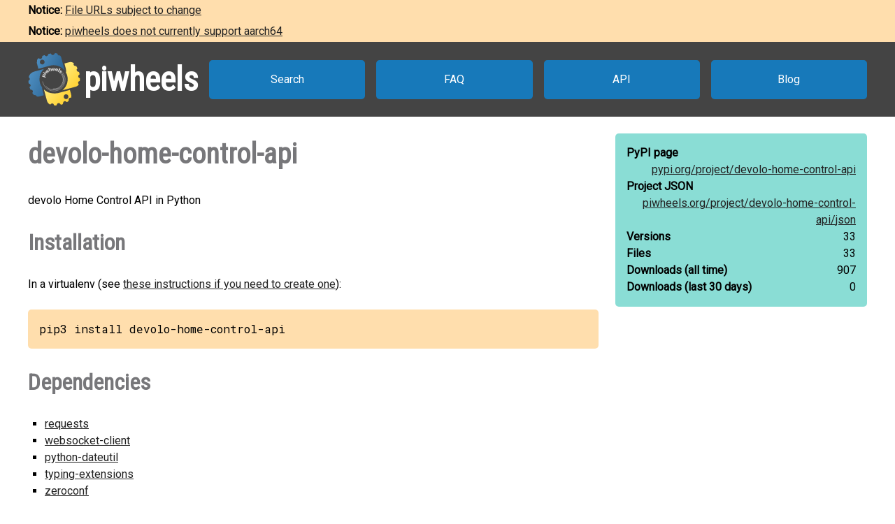

--- FILE ---
content_type: text/html
request_url: https://www.piwheels.org/project/devolo-home-control-api/
body_size: 5252
content:
<!doctype html>
<html class="no-js" lang="en" dir="ltr">
  <head>
    <title>piwheels - devolo-home-control-api</title>
    <meta charset="utf-8" />
    <meta name="viewport" content="width=device-width, initial-scale=1.0" />
    <link rel="stylesheet" href="https://fonts.googleapis.com/css?family=Roboto" />
    <link rel="stylesheet" href="https://fonts.googleapis.com/css?family=Roboto+Condensed" />
    <link rel="stylesheet" href="https://fonts.googleapis.com/css?family=Roboto+Mono" />
    <link rel="stylesheet" href="/styles.css" />
    <link rel="shortcut icon" href="/favicon.ico" type="image/x-icon" />
    <link rel="icon" href="/favicon.ico" type="image/x-icon" />
    <meta property="og:type" content="website" />
    <meta property="og:image" content="https://www.piwheels.org/piwheels-logo-large.png" />
    <meta property="og:title" content="piwheels - devolo-home-control-api" />
    <meta property="og:description" content="devolo Home Control API in Python" />
    <meta name="twitter:card" content="summary" />
    <meta name="twitter:site" content="@piwheels" />
    <meta name="twitter:title" content="piwheels - devolo-home-control-api" />
    <meta name="twitter:description" content="devolo Home Control API in Python" />
    <meta name="twitter:image" content="https://www.piwheels.org/piwheels-logo-large.png" />
    
    <link rel="canonical" href="https://www.piwheels.org/project/devolo-home-control-api/" />
    <meta name="description" content="The piwheels project page for devolo-home-control-api: devolo Home Control API in Python" />
    <meta property="og:url" content="https://www.piwheels.org/project/devolo-home-control-api/" />
  
  </head>

  <body>
    <section id="noticebar" class="hidden">
      <div class="contents"></div>
    </section>
    <header>
      <a class="logo" href="/"><div></div><h1>piwheels</h1></a>
      <nav>
        <a href="/packages.html">Search</a>
        <a href="/faq.html">FAQ</a>
        <a href="/json.html">API</a>
        <a href="https://blog.piwheels.org/">Blog</a>
      </nav>
    </header>

    <article>
      
    <section>
      <div class="content">
        <h2 id="package" data-package="devolo-home-control-api">devolo-home-control-api</h2>
        <p id="description">devolo Home Control API in Python</p>

        <h3 id="install">Installation</h3>
        <p>In a virtualenv (see <a href="/faq.html#venv">these instructions if you need to create one</a>):</p>
        
        <pre id="install-command">pip3 install devolo-home-control-api</pre>
        <h3 id="dependencies">Dependencies</h3>
        <ul id="pipdeps">
          <li><a href="/project/requests/">requests</a></li>
          <li><a href="/project/websocket-client/">websocket-client</a></li>
          <li><a href="/project/python-dateutil/">python-dateutil</a></li>
          <li><a href="/project/typing-extensions/">typing-extensions</a></li>
          <li><a href="/project/zeroconf/">zeroconf</a></li>
          
        </ul>
      </div>

      <div class="sidebar">
        <div class="stats highlight">
          <dl>
            <dt>PyPI page</dt>
            <dd><a href="https://pypi.org/project/devolo-home-control-api">pypi.org/<wbr />project/<wbr />devolo-home-control-api</a></dd>
          </dl>
          <dl>
            <dt>Project JSON</dt>
            <dd><a href="/project/devolo-home-control-api/json">piwheels.org/<wbr />project/<wbr />devolo-home-control-api/<wbr />json</a></dd>
          </dl>
          <dl>
            <dt>Versions</dt>
            <dd>33</dd>
          </dl>
          <dl>
            <dt>Files</dt>
            <dd>33</dd>
          </dl>
          <dl>
            <dt>Downloads<wbr /> (all time)</dt>
            <dd id="downloads-all">loading...</dd>
          </dl>
          <dl>
            <dt>Downloads<wbr /> (last 30 days)</dt>
            <dd id="downloads-30">loading...</dd>
          </dl>
        </div>
      </div>
    </section>

    <section>
      <div class="content">
        <h3 id="releases">Releases</h3>
        <table id="releases-table">
          <thead>
            <tr>
              <th>Version</th>
              <th>Released</th>
              <th><span>Bullseye<br /><small>Python 3.9</small></span></th>
              <th><span>Bookworm<br /><small>Python 3.11</small></span></th>
              <th><span>Trixie<br /><small>Python 3.13</small></span></th>
              <th>Files</th>
            </tr>
          </thead>
          <tbody>
            
              <tr class="release-info">
                <td>
                  0.19.1
                  
                  
                </td>
                <td title="2025-11-06 21:14:13 UTC">2025-11-06</td>
                
                  <td
                      class="success" title="Build succeeded"><a
                      href="/logs/0000/1516/4616.txt.gz">&nbsp;</a></td>
                
                
                  <td
                      class="success" title="Build succeeded"><a
                      href="/logs/0000/1516/4616.txt.gz">&nbsp;</a></td>
                
                
                  <td
                      class="success" title="Build succeeded"><a
                      href="/logs/0000/1516/4616.txt.gz">&nbsp;</a></td>
                
                <td></td>
              </tr>
              <tr class="files-info">
                <td colspan="6">
                  <ul class="files">
                    <li
                      data-aptdependencies=""
                      data-pipdependencies="requests websocket-client python-dateutil typing-extensions zeroconf">
                      <span>
                        <a href="https://archive1.piwheels.org/simple/devolo-home-control-api/devolo_home_control_api-0.19.1-py3-none-any.whl#sha256=9cd70cacfda5cbf0b5f103a80d123adc6fa4b5ffc177b17869071b99bd1387ef">devolo_home_control_api-0.19.1-py3-none-any.whl</a>
                        (54 KB)
                      </span>
                    </li>
                  </ul>
                </td>
              </tr>
            
            
              <tr class="release-info">
                <td>
                  0.19.0
                  
                  
                </td>
                <td title="2025-04-28 14:55:11 UTC">2025-04-28</td>
                
                  <td
                      class="success" title="Build succeeded"><a
                      href="/logs/0000/1338/0409.txt.gz">&nbsp;</a></td>
                
                
                  <td
                      class="success" title="Build succeeded"><a
                      href="/logs/0000/1338/0409.txt.gz">&nbsp;</a></td>
                
                
                  <td
                      class="success" title="Build succeeded"><a
                      href="/logs/0000/1338/0409.txt.gz">&nbsp;</a></td>
                
                <td></td>
              </tr>
              <tr class="files-info">
                <td colspan="6">
                  <ul class="files">
                    <li
                      data-aptdependencies=""
                      data-pipdependencies="requests websocket-client python-dateutil typing-extensions zeroconf">
                      <span>
                        <a href="https://archive1.piwheels.org/simple/devolo-home-control-api/devolo_home_control_api-0.19.0-py3-none-any.whl#sha256=13c5da2a38d0dc8287f40c341380c73288f0f099f00c3f95f02779290eed757b">devolo_home_control_api-0.19.0-py3-none-any.whl</a>
                        (54 KB)
                      </span>
                    </li>
                  </ul>
                </td>
              </tr>
            
            
              <tr class="release-info">
                <td>
                  0.18.3
                  
                  
                </td>
                <td title="2023-03-14 21:35:52 UTC">2023-03-14</td>
                
                  <td
                      class="success" title="Build succeeded"><a
                      href="/logs/0000/0946/1415.txt.gz">&nbsp;</a></td>
                
                
                  <td
                      class="pending" title="Build pending"></td>
                
                
                  <td
                      class="pending" title="Build pending"></td>
                
                <td></td>
              </tr>
              <tr class="files-info">
                <td colspan="6">
                  <ul class="files">
                    <li
                      data-aptdependencies=""
                      data-pipdependencies="importlib-metadata requests websocket-client zeroconf">
                      <span>
                        <a href="https://archive1.piwheels.org/simple/devolo-home-control-api/devolo_home_control_api-0.18.3-py3-none-any.whl#sha256=93e46e3c29261f29e71758a23c757373f48a44d7996abee4910af8820c484133">devolo_home_control_api-0.18.3-py3-none-any.whl</a>
                        (52 KB)
                      </span>
                    </li>
                  </ul>
                </td>
              </tr>
            
            
              <tr class="release-info">
                <td>
                  0.18.2
                  
                  
                </td>
                <td title="2022-05-06 08:58:23 UTC">2022-05-06</td>
                
                  <td
                      class="success" title="Build succeeded"><a
                      href="/logs/0000/0819/5689.txt.gz">&nbsp;</a></td>
                
                
                  <td
                      class="pending" title="Build pending"></td>
                
                
                  <td
                      class="pending" title="Build pending"></td>
                
                <td></td>
              </tr>
              <tr class="files-info">
                <td colspan="6">
                  <ul class="files">
                    <li
                      data-aptdependencies=""
                      data-pipdependencies="importlib-metadata requests websocket-client zeroconf">
                      <span>
                        <a href="https://archive1.piwheels.org/simple/devolo-home-control-api/devolo_home_control_api-0.18.2-py3-none-any.whl#sha256=c2af698a8bdede4ca351a3143635821e6fb8565ff9f2d06d8f635c21eb62c725">devolo_home_control_api-0.18.2-py3-none-any.whl</a>
                        (52 KB)
                      </span>
                    </li>
                  </ul>
                </td>
              </tr>
            
            
              <tr class="release-info">
                <td>
                  0.18.1
                  
                  
                </td>
                <td title="2022-04-11 09:17:40 UTC">2022-04-11</td>
                
                  <td
                      class="success" title="Build succeeded"><a
                      href="/logs/0000/0806/9985.txt.gz">&nbsp;</a></td>
                
                
                  <td
                      class="pending" title="Build pending"></td>
                
                
                  <td
                      class="pending" title="Build pending"></td>
                
                <td></td>
              </tr>
              <tr class="files-info">
                <td colspan="6">
                  <ul class="files">
                    <li
                      data-aptdependencies=""
                      data-pipdependencies="importlib-metadata requests websocket-client zeroconf">
                      <span>
                        <a href="https://archive1.piwheels.org/simple/devolo-home-control-api/devolo_home_control_api-0.18.1-py3-none-any.whl#sha256=a5d41fd8f48e850f0b54775600a44cfd9975525d4568ff2bbbf0bc67beba77e6">devolo_home_control_api-0.18.1-py3-none-any.whl</a>
                        (51 KB)
                      </span>
                    </li>
                  </ul>
                </td>
              </tr>
            
            
              <tr class="release-info">
                <td>
                  0.18.0
                  
                  
                </td>
                <td title="2022-04-11 06:59:04 UTC">2022-04-11</td>
                
                  <td
                      class="success" title="Build succeeded"><a
                      href="/logs/0000/0806/9470.txt.gz">&nbsp;</a></td>
                
                
                  <td
                      class="pending" title="Build pending"></td>
                
                
                  <td
                      class="pending" title="Build pending"></td>
                
                <td></td>
              </tr>
              <tr class="files-info">
                <td colspan="6">
                  <ul class="files">
                    <li
                      data-aptdependencies=""
                      data-pipdependencies="importlib-metadata requests websocket-client zeroconf">
                      <span>
                        <a href="https://archive1.piwheels.org/simple/devolo-home-control-api/devolo_home_control_api-0.18.0-py3-none-any.whl#sha256=92500b1c927af7fe9fa166215dd08b542c2fcf93c0876bf52597daea4d55526d">devolo_home_control_api-0.18.0-py3-none-any.whl</a>
                        (51 KB)
                      </span>
                    </li>
                  </ul>
                </td>
              </tr>
            
            
              <tr class="release-info">
                <td>
                  0.17.4
                  
                  
                </td>
                <td title="2021-07-01 17:57:25 UTC">2021-07-01</td>
                
                  <td
                      class="success" title="Build succeeded"><a
                      href="/logs/0000/0635/4053.txt.gz">&nbsp;</a></td>
                
                
                  <td
                      class="pending" title="Build pending"></td>
                
                
                  <td
                      class="pending" title="Build pending"></td>
                
                <td></td>
              </tr>
              <tr class="files-info">
                <td colspan="6">
                  <ul class="files">
                    <li
                      data-aptdependencies=""
                      data-pipdependencies="importlib-metadata requests websocket-client zeroconf">
                      <span>
                        <a href="https://archive1.piwheels.org/simple/devolo-home-control-api/devolo_home_control_api-0.17.4-py3-none-any.whl#sha256=d09c64751f71dbdd15848334771f9d3b54711b1730cea960f545baa8ffa90192">devolo_home_control_api-0.17.4-py3-none-any.whl</a>
                        (50 KB)
                      </span>
                    </li>
                  </ul>
                </td>
              </tr>
            
            
              <tr class="release-info">
                <td>
                  0.17.3
                  
                  
                </td>
                <td title="2021-04-09 19:11:44 UTC">2021-04-09</td>
                
                  <td
                      class="success" title="Build succeeded"><a
                      href="/logs/0000/0604/2263.txt.gz">&nbsp;</a></td>
                
                
                  <td
                      class="pending" title="Build pending"></td>
                
                
                  <td
                      class="pending" title="Build pending"></td>
                
                <td></td>
              </tr>
              <tr class="files-info">
                <td colspan="6">
                  <ul class="files">
                    <li
                      data-aptdependencies=""
                      data-pipdependencies="importlib-metadata requests websocket-client zeroconf">
                      <span>
                        <a href="https://archive1.piwheels.org/simple/devolo-home-control-api/devolo_home_control_api-0.17.3-py3-none-any.whl#sha256=0648b49cd6c03f8a70960e4d5e8df0398b5671fd111ec5e8cbc431afbc2275d7">devolo_home_control_api-0.17.3-py3-none-any.whl</a>
                        (50 KB)
                      </span>
                    </li>
                  </ul>
                </td>
              </tr>
            
            
              <tr class="release-info">
                <td>
                  0.17.2
                  
                  
                </td>
                <td title="2021-04-09 17:44:35 UTC">2021-04-09</td>
                
                  <td
                      class="success" title="Build succeeded"><a
                      href="/logs/0000/0604/1978.txt.gz">&nbsp;</a></td>
                
                
                  <td
                      class="pending" title="Build pending"></td>
                
                
                  <td
                      class="pending" title="Build pending"></td>
                
                <td></td>
              </tr>
              <tr class="files-info">
                <td colspan="6">
                  <ul class="files">
                    <li
                      data-aptdependencies=""
                      data-pipdependencies="importlib-metadata requests websocket-client zeroconf">
                      <span>
                        <a href="https://archive1.piwheels.org/simple/devolo-home-control-api/devolo_home_control_api-0.17.2-py3-none-any.whl#sha256=47af7e167b0728e6e58db0e5b1dd8d4d968b72e03d8d3509da579820ce90ad32">devolo_home_control_api-0.17.2-py3-none-any.whl</a>
                        (50 KB)
                      </span>
                    </li>
                  </ul>
                </td>
              </tr>
            
            
              <tr class="release-info">
                <td>
                  0.17.1
                  
                  
                </td>
                <td title="2021-03-25 14:00:29 UTC">2021-03-25</td>
                
                  <td
                      class="success" title="Build succeeded"><a
                      href="/logs/0000/0598/5875.txt.gz">&nbsp;</a></td>
                
                
                  <td
                      class="pending" title="Build pending"></td>
                
                
                  <td
                      class="pending" title="Build pending"></td>
                
                <td></td>
              </tr>
              <tr class="files-info">
                <td colspan="6">
                  <ul class="files">
                    <li
                      data-aptdependencies=""
                      data-pipdependencies="importlib-metadata requests websocket-client zeroconf">
                      <span>
                        <a href="https://archive1.piwheels.org/simple/devolo-home-control-api/devolo_home_control_api-0.17.1-py3-none-any.whl#sha256=eea24582f3b66c339b675e11e0390d80bd691d5d9eb5a8ece4e23cb81b8f44c2">devolo_home_control_api-0.17.1-py3-none-any.whl</a>
                        (50 KB)
                      </span>
                    </li>
                  </ul>
                </td>
              </tr>
            
            
              <tr class="release-info">
                <td>
                  0.17.0
                  
                  
                </td>
                <td title="2021-03-12 07:54:22 UTC">2021-03-12</td>
                
                  <td
                      class="success" title="Build succeeded"><a
                      href="/logs/0000/0593/8262.txt.gz">&nbsp;</a></td>
                
                
                  <td
                      class="pending" title="Build pending"></td>
                
                
                  <td
                      class="pending" title="Build pending"></td>
                
                <td></td>
              </tr>
              <tr class="files-info">
                <td colspan="6">
                  <ul class="files">
                    <li
                      data-aptdependencies=""
                      data-pipdependencies="importlib-metadata requests websocket-client zeroconf">
                      <span>
                        <a href="https://archive1.piwheels.org/simple/devolo-home-control-api/devolo_home_control_api-0.17.0-py3-none-any.whl#sha256=c8e5fe1122174ce0b0934a64c311b22baf8884b92876ce7f30159c7ddcc3eb2c">devolo_home_control_api-0.17.0-py3-none-any.whl</a>
                        (50 KB)
                      </span>
                    </li>
                  </ul>
                </td>
              </tr>
            
            
              <tr class="release-info">
                <td>
                  0.16.0
                  
                  
                </td>
                <td title="2020-11-07 12:36:08 UTC">2020-11-07</td>
                
                  <td
                      class="success" title="Build succeeded"><a
                      href="/logs/0000/0550/8187.txt.gz">&nbsp;</a></td>
                
                
                  <td
                      class="pending" title="Build pending"></td>
                
                
                  <td
                      class="pending" title="Build pending"></td>
                
                <td></td>
              </tr>
              <tr class="files-info">
                <td colspan="6">
                  <ul class="files">
                    <li
                      data-aptdependencies=""
                      data-pipdependencies="requests websocket-client zeroconf">
                      <span>
                        <a href="https://archive1.piwheels.org/simple/devolo-home-control-api/devolo_home_control_api-0.16.0-py3-none-any.whl#sha256=881265653be52d4edcff4f3c4391a4face6234412ebf369253d2d4e0144dc736">devolo_home_control_api-0.16.0-py3-none-any.whl</a>
                        (50 KB)
                      </span>
                    </li>
                  </ul>
                </td>
              </tr>
            
            
              <tr class="release-info">
                <td>
                  0.15.1
                  
                  
                </td>
                <td title="2020-10-13 16:48:24 UTC">2020-10-13</td>
                
                  <td
                      class="success" title="Build succeeded"><a
                      href="/logs/0000/0543/0220.txt.gz">&nbsp;</a></td>
                
                
                  <td
                      class="pending" title="Build pending"></td>
                
                
                  <td
                      class="pending" title="Build pending"></td>
                
                <td></td>
              </tr>
              <tr class="files-info">
                <td colspan="6">
                  <ul class="files">
                    <li
                      data-aptdependencies=""
                      data-pipdependencies="requests websocket-client zeroconf">
                      <span>
                        <a href="https://archive1.piwheels.org/simple/devolo-home-control-api/devolo_home_control_api-0.15.1-py3-none-any.whl#sha256=3d0990793368412323255b7f46872a99ebab30354436795fc54c5c1c00d186c3">devolo_home_control_api-0.15.1-py3-none-any.whl</a>
                        (65 KB)
                      </span>
                    </li>
                  </ul>
                </td>
              </tr>
            
            
              <tr class="release-info">
                <td>
                  0.15.0
                  
                  
                </td>
                <td title="2020-09-29 13:35:44 UTC">2020-09-29</td>
                
                  <td
                      class="success" title="Build succeeded"><a
                      href="/logs/0000/0538/7397.txt.gz">&nbsp;</a></td>
                
                
                  <td
                      class="pending" title="Build pending"></td>
                
                
                  <td
                      class="pending" title="Build pending"></td>
                
                <td></td>
              </tr>
              <tr class="files-info">
                <td colspan="6">
                  <ul class="files">
                    <li
                      data-aptdependencies=""
                      data-pipdependencies="requests websocket-client zeroconf">
                      <span>
                        <a href="https://archive1.piwheels.org/simple/devolo-home-control-api/devolo_home_control_api-0.15.0-py3-none-any.whl#sha256=de40121b6690c95b85512ff5ef18457af1492ba9f04e6f375ec85ce0f68bee70">devolo_home_control_api-0.15.0-py3-none-any.whl</a>
                        (65 KB)
                      </span>
                    </li>
                  </ul>
                </td>
              </tr>
            
            
              <tr class="release-info">
                <td>
                  0.14.0
                  
                  
                </td>
                <td title="2020-08-21 09:29:59 UTC">2020-08-21</td>
                
                  <td
                      class="success" title="Build succeeded"><a
                      href="/logs/0000/0515/6611.txt.gz">&nbsp;</a></td>
                
                
                  <td
                      class="pending" title="Build pending"></td>
                
                
                  <td
                      class="pending" title="Build pending"></td>
                
                <td></td>
              </tr>
              <tr class="files-info">
                <td colspan="6">
                  <ul class="files">
                    <li
                      data-aptdependencies=""
                      data-pipdependencies="requests websocket-client zeroconf">
                      <span>
                        <a href="https://archive1.piwheels.org/simple/devolo-home-control-api/devolo_home_control_api-0.14.0-py3-none-any.whl#sha256=3ad2fc2486a3df339eb3f9769ba11276f63de69f54a39483e04d11935b17bfb3">devolo_home_control_api-0.14.0-py3-none-any.whl</a>
                        (66 KB)
                      </span>
                    </li>
                  </ul>
                </td>
              </tr>
            
            
              <tr class="release-info">
                <td>
                  0.13.0
                  
                  
                </td>
                <td title="2020-08-10 10:54:55 UTC">2020-08-10</td>
                
                  <td
                      class="success" title="Build succeeded"><a
                      href="/logs/0000/0512/2487.txt.gz">&nbsp;</a></td>
                
                
                  <td
                      class="pending" title="Build pending"></td>
                
                
                  <td
                      class="pending" title="Build pending"></td>
                
                <td></td>
              </tr>
              <tr class="files-info">
                <td colspan="6">
                  <ul class="files">
                    <li
                      data-aptdependencies=""
                      data-pipdependencies="requests websocket-client zeroconf">
                      <span>
                        <a href="https://archive1.piwheels.org/simple/devolo-home-control-api/devolo_home_control_api-0.13.0-py3-none-any.whl#sha256=2476acb677ae28816546ec3e44305a4c22c8c304f22635b39df6d3053c4bbc7f">devolo_home_control_api-0.13.0-py3-none-any.whl</a>
                        (61 KB)
                      </span>
                    </li>
                  </ul>
                </td>
              </tr>
            
            
              <tr class="release-info">
                <td>
                  0.12.0
                  
                  
                </td>
                <td title="2020-06-09 19:38:19 UTC">2020-06-09</td>
                
                  <td
                      class="success" title="Build succeeded"><a
                      href="/logs/0000/0488/4269.txt.gz">&nbsp;</a></td>
                
                
                  <td
                      class="pending" title="Build pending"></td>
                
                
                  <td
                      class="pending" title="Build pending"></td>
                
                <td></td>
              </tr>
              <tr class="files-info">
                <td colspan="6">
                  <ul class="files">
                    <li
                      data-aptdependencies=""
                      data-pipdependencies="requests websocket-client zeroconf">
                      <span>
                        <a href="https://archive1.piwheels.org/simple/devolo-home-control-api/devolo_home_control_api-0.12.0-py3-none-any.whl#sha256=5ea5e0bba1fc8f2a49ed63c3901446234b420cbc838adcea37229df795d0bf42">devolo_home_control_api-0.12.0-py3-none-any.whl</a>
                        (47 KB)
                      </span>
                    </li>
                  </ul>
                </td>
              </tr>
            
            
              <tr class="release-info">
                <td>
                  0.11.0
                  
                  
                </td>
                <td title="2020-05-26 11:00:39 UTC">2020-05-26</td>
                
                  <td
                      class="success" title="Build succeeded"><a
                      href="/logs/0000/0482/1739.txt.gz">&nbsp;</a></td>
                
                
                  <td
                      class="pending" title="Build pending"></td>
                
                
                  <td
                      class="pending" title="Build pending"></td>
                
                <td></td>
              </tr>
              <tr class="files-info">
                <td colspan="6">
                  <ul class="files">
                    <li
                      data-aptdependencies=""
                      data-pipdependencies="requests websocket-client zeroconf">
                      <span>
                        <a href="https://archive1.piwheels.org/simple/devolo-home-control-api/devolo_home_control_api-0.11.0-py3-none-any.whl#sha256=b5e2b27d8bc579524cf5112c2900aa5f274cdd0875d9a683ceff160f2a826427">devolo_home_control_api-0.11.0-py3-none-any.whl</a>
                        (46 KB)
                      </span>
                    </li>
                  </ul>
                </td>
              </tr>
            
            
              <tr class="release-info">
                <td>
                  0.10.0
                  
                  
                </td>
                <td title="2020-05-07 12:09:31 UTC">2020-05-07</td>
                
                  <td
                      class="success" title="Build succeeded"><a
                      href="/logs/0000/0475/9845.txt.gz">&nbsp;</a></td>
                
                
                  <td
                      class="pending" title="Build pending"></td>
                
                
                  <td
                      class="pending" title="Build pending"></td>
                
                <td></td>
              </tr>
              <tr class="files-info">
                <td colspan="6">
                  <ul class="files">
                    <li
                      data-aptdependencies=""
                      data-pipdependencies="requests websocket-client zeroconf">
                      <span>
                        <a href="https://archive1.piwheels.org/simple/devolo-home-control-api/devolo_home_control_api-0.10.0-py3-none-any.whl#sha256=41dcc078d24d6e076191c027c1ce0c981e2043ab13d4108cf3d6d0a0108319d5">devolo_home_control_api-0.10.0-py3-none-any.whl</a>
                        (44 KB)
                      </span>
                    </li>
                  </ul>
                </td>
              </tr>
            
            
              <tr class="release-info">
                <td>
                  0.9.1
                  
                  
                </td>
                <td title="2020-04-27 11:29:33 UTC">2020-04-27</td>
                
                  <td
                      class="success" title="Build succeeded"><a
                      href="/logs/0000/0469/5280.txt.gz">&nbsp;</a></td>
                
                
                  <td
                      class="pending" title="Build pending"></td>
                
                
                  <td
                      class="pending" title="Build pending"></td>
                
                <td></td>
              </tr>
              <tr class="files-info">
                <td colspan="6">
                  <ul class="files">
                    <li
                      data-aptdependencies=""
                      data-pipdependencies="requests websocket-client zeroconf">
                      <span>
                        <a href="https://archive1.piwheels.org/simple/devolo-home-control-api/devolo_home_control_api-0.9.1-py3-none-any.whl#sha256=91eb26aa9bb2db0c61ff3299d054389a51146970ed68f7f20025bc445a1cc406">devolo_home_control_api-0.9.1-py3-none-any.whl</a>
                        (43 KB)
                      </span>
                    </li>
                  </ul>
                </td>
              </tr>
            
            
              <tr class="release-info">
                <td>
                  0.9.0
                  
                  
                </td>
                <td title="2020-04-27 08:55:22 UTC">2020-04-27</td>
                
                  <td
                      class="success" title="Build succeeded"><a
                      href="/logs/0000/0469/4781.txt.gz">&nbsp;</a></td>
                
                
                  <td
                      class="pending" title="Build pending"></td>
                
                
                  <td
                      class="pending" title="Build pending"></td>
                
                <td></td>
              </tr>
              <tr class="files-info">
                <td colspan="6">
                  <ul class="files">
                    <li
                      data-aptdependencies=""
                      data-pipdependencies="requests websocket-client zeroconf">
                      <span>
                        <a href="https://archive1.piwheels.org/simple/devolo-home-control-api/devolo_home_control_api-0.9.0-py3-none-any.whl#sha256=63688ab0a73d458c996e1d5e0567acc5b168aee663b9aedda4926f2b2db7cde4">devolo_home_control_api-0.9.0-py3-none-any.whl</a>
                        (42 KB)
                      </span>
                    </li>
                  </ul>
                </td>
              </tr>
            
            
              <tr class="release-info">
                <td>
                  0.8.0
                  
                  
                </td>
                <td title="2020-04-20 08:50:33 UTC">2020-04-20</td>
                
                  <td
                      class="success" title="Build succeeded"><a
                      href="/logs/0000/0466/4327.txt.gz">&nbsp;</a></td>
                
                
                  <td
                      class="pending" title="Build pending"></td>
                
                
                  <td
                      class="pending" title="Build pending"></td>
                
                <td></td>
              </tr>
              <tr class="files-info">
                <td colspan="6">
                  <ul class="files">
                    <li
                      data-aptdependencies=""
                      data-pipdependencies="requests websocket-client zeroconf">
                      <span>
                        <a href="https://archive1.piwheels.org/simple/devolo-home-control-api/devolo_home_control_api-0.8.0-py3-none-any.whl#sha256=f5b6a06e23812a60473a36e146b0b781913ff3cd46e6271762f97be60bfdd352">devolo_home_control_api-0.8.0-py3-none-any.whl</a>
                        (41 KB)
                      </span>
                    </li>
                  </ul>
                </td>
              </tr>
            
            
              <tr class="release-info">
                <td>
                  0.7.0
                  
                  
                </td>
                <td title="2020-04-16 13:20:24 UTC">2020-04-16</td>
                
                  <td
                      class="success" title="Build succeeded"><a
                      href="/logs/0000/0464/9268.txt.gz">&nbsp;</a></td>
                
                
                  <td
                      class="pending" title="Build pending"></td>
                
                
                  <td
                      class="pending" title="Build pending"></td>
                
                <td></td>
              </tr>
              <tr class="files-info">
                <td colspan="6">
                  <ul class="files">
                    <li
                      data-aptdependencies=""
                      data-pipdependencies="requests websocket-client zeroconf">
                      <span>
                        <a href="https://archive1.piwheels.org/simple/devolo-home-control-api/devolo_home_control_api-0.7.0-py3-none-any.whl#sha256=8bc378d70eb0fdbcc32cef04cbf7cd32ebcd2858277895d4f3cfafafaaca1301">devolo_home_control_api-0.7.0-py3-none-any.whl</a>
                        (41 KB)
                      </span>
                    </li>
                  </ul>
                </td>
              </tr>
            
            
              <tr class="release-info">
                <td>
                  0.6.4
                  
                  
                </td>
                <td title="2020-04-04 15:55:37 UTC">2020-04-04</td>
                
                  <td
                      class="success" title="Build succeeded"><a
                      href="/logs/0000/0460/7047.txt.gz">&nbsp;</a></td>
                
                
                  <td
                      class="pending" title="Build pending"></td>
                
                
                  <td
                      class="pending" title="Build pending"></td>
                
                <td></td>
              </tr>
              <tr class="files-info">
                <td colspan="6">
                  <ul class="files">
                    <li
                      data-aptdependencies=""
                      data-pipdependencies="requests websocket-client zeroconf">
                      <span>
                        <a href="https://archive1.piwheels.org/simple/devolo-home-control-api/devolo_home_control_api-0.6.4-py3-none-any.whl#sha256=b99ea6b32aaec85359852e582c318b686f47753d6047829c9da5c75923f5dcae">devolo_home_control_api-0.6.4-py3-none-any.whl</a>
                        (34 KB)
                      </span>
                    </li>
                  </ul>
                </td>
              </tr>
            
            
              <tr class="release-info">
                <td>
                  0.6.3
                  
                  
                </td>
                <td title="2020-03-30 10:13:16 UTC">2020-03-30</td>
                
                  <td
                      class="success" title="Build succeeded"><a
                      href="/logs/0000/0459/9030.txt.gz">&nbsp;</a></td>
                
                
                  <td
                      class="pending" title="Build pending"></td>
                
                
                  <td
                      class="pending" title="Build pending"></td>
                
                <td></td>
              </tr>
              <tr class="files-info">
                <td colspan="6">
                  <ul class="files">
                    <li
                      data-aptdependencies=""
                      data-pipdependencies="requests websocket-client zeroconf">
                      <span>
                        <a href="https://archive1.piwheels.org/simple/devolo-home-control-api/devolo_home_control_api-0.6.3-py3-none-any.whl#sha256=2dd9aa26e6759fd4d90bf2d025e27472f385f196e7648c40d3baacbe66529807">devolo_home_control_api-0.6.3-py3-none-any.whl</a>
                        (34 KB)
                      </span>
                    </li>
                  </ul>
                </td>
              </tr>
            
            
              <tr class="release-info">
                <td>
                  0.6.2
                  
                  
                </td>
                <td title="2020-03-19 20:40:54 UTC">2020-03-19</td>
                
                  <td
                      class="success" title="Build succeeded"><a
                      href="/logs/0000/0454/2088.txt.gz">&nbsp;</a></td>
                
                
                  <td
                      class="pending" title="Build pending"></td>
                
                
                  <td
                      class="pending" title="Build pending"></td>
                
                <td></td>
              </tr>
              <tr class="files-info">
                <td colspan="6">
                  <ul class="files">
                    <li
                      data-aptdependencies=""
                      data-pipdependencies="requests websocket-client zeroconf">
                      <span>
                        <a href="https://archive1.piwheels.org/simple/devolo-home-control-api/devolo_home_control_api-0.6.2-py3-none-any.whl#sha256=7c93c6ff208baba043603e7c2fda4a05b314f61294ce962c569fc833e4d0b74b">devolo_home_control_api-0.6.2-py3-none-any.whl</a>
                        (46 KB)
                      </span>
                    </li>
                  </ul>
                </td>
              </tr>
            
            
              <tr class="release-info">
                <td>
                  0.6.1
                  
                  
                </td>
                <td title="2020-03-19 07:55:09 UTC">2020-03-19</td>
                
                  <td
                      class="success" title="Build succeeded"><a
                      href="/logs/0000/0453/9295.txt.gz">&nbsp;</a></td>
                
                
                  <td
                      class="pending" title="Build pending"></td>
                
                
                  <td
                      class="pending" title="Build pending"></td>
                
                <td></td>
              </tr>
              <tr class="files-info">
                <td colspan="6">
                  <ul class="files">
                    <li
                      data-aptdependencies=""
                      data-pipdependencies="">
                      <span>
                        <a href="https://archive1.piwheels.org/simple/devolo-home-control-api/devolo_home_control_api-0.6.1-py3-none-any.whl#sha256=be0097efbbd4dfbcb75bebc4ac555750980536b77f9a33cfbc65f45db6ee324f">devolo_home_control_api-0.6.1-py3-none-any.whl</a>
                        (46 KB)
                      </span>
                    </li>
                  </ul>
                </td>
              </tr>
            
            
              <tr class="release-info">
                <td>
                  0.6.0
                  
                  
                </td>
                <td title="2020-03-18 13:50:36 UTC">2020-03-18</td>
                
                  <td
                      class="success" title="Build succeeded"><a
                      href="/logs/0000/0453/5735.txt.gz">&nbsp;</a></td>
                
                
                  <td
                      class="pending" title="Build pending"></td>
                
                
                  <td
                      class="pending" title="Build pending"></td>
                
                <td></td>
              </tr>
              <tr class="files-info">
                <td colspan="6">
                  <ul class="files">
                    <li
                      data-aptdependencies=""
                      data-pipdependencies="">
                      <span>
                        <a href="https://archive1.piwheels.org/simple/devolo-home-control-api/devolo_home_control_api-0.6.0-py3-none-any.whl#sha256=eb09e2719f71f9521e58c8734667a3e429efa8247f75a9badf31d58f9ec2b9fc">devolo_home_control_api-0.6.0-py3-none-any.whl</a>
                        (34 KB)
                      </span>
                    </li>
                  </ul>
                </td>
              </tr>
            
            
              <tr class="release-info">
                <td>
                  0.5.0
                  
                  
                </td>
                <td title="2020-03-03 11:37:15 UTC">2020-03-03</td>
                
                  <td
                      class="success" title="Build succeeded"><a
                      href="/logs/0000/0447/9147.txt.gz">&nbsp;</a></td>
                
                
                  <td
                      class="pending" title="Build pending"></td>
                
                
                  <td
                      class="pending" title="Build pending"></td>
                
                <td></td>
              </tr>
              <tr class="files-info">
                <td colspan="6">
                  <ul class="files">
                    <li
                      data-aptdependencies=""
                      data-pipdependencies="">
                      <span>
                        <a href="https://archive1.piwheels.org/simple/devolo-home-control-api/devolo_home_control_api-0.5.0-py3-none-any.whl#sha256=6b7c26393fa3d96d0c5eb2acd2a336d6bf1bdf2ec1c88cc5c77bf428d8ee49fe">devolo_home_control_api-0.5.0-py3-none-any.whl</a>
                        (32 KB)
                      </span>
                    </li>
                  </ul>
                </td>
              </tr>
            
            
              <tr class="release-info">
                <td>
                  0.4.0
                  
                  
                </td>
                <td title="2020-02-27 12:33:19 UTC">2020-02-27</td>
                
                  <td
                      class="success" title="Build succeeded"><a
                      href="/logs/0000/0446/2964.txt.gz">&nbsp;</a></td>
                
                
                  <td
                      class="pending" title="Build pending"></td>
                
                
                  <td
                      class="pending" title="Build pending"></td>
                
                <td></td>
              </tr>
              <tr class="files-info">
                <td colspan="6">
                  <ul class="files">
                    <li
                      data-aptdependencies=""
                      data-pipdependencies="">
                      <span>
                        <a href="https://archive1.piwheels.org/simple/devolo-home-control-api/devolo_home_control_api-0.4.0-py3-none-any.whl#sha256=c20e4ff5dbc89a7851a989b91a3697482f2bdc1db8a55288cce32af9493a4182">devolo_home_control_api-0.4.0-py3-none-any.whl</a>
                        (43 KB)
                      </span>
                    </li>
                  </ul>
                </td>
              </tr>
            
            
              <tr class="release-info">
                <td>
                  0.3.0
                  
                  
                </td>
                <td title="2020-02-21 12:06:41 UTC">2020-02-21</td>
                
                  <td
                      class="success" title="Build succeeded"><a
                      href="/logs/0000/0444/2299.txt.gz">&nbsp;</a></td>
                
                
                  <td
                      class="pending" title="Build pending"></td>
                
                
                  <td
                      class="pending" title="Build pending"></td>
                
                <td></td>
              </tr>
              <tr class="files-info">
                <td colspan="6">
                  <ul class="files">
                    <li
                      data-aptdependencies=""
                      data-pipdependencies="">
                      <span>
                        <a href="https://archive1.piwheels.org/simple/devolo-home-control-api/devolo_home_control_api-0.3.0-py3-none-any.whl#sha256=19db3b95f25758e4528d59ab610d19dfbc104f73c05821ed8e0d7c84bc0fb990">devolo_home_control_api-0.3.0-py3-none-any.whl</a>
                        (30 KB)
                      </span>
                    </li>
                  </ul>
                </td>
              </tr>
            
            
              <tr class="release-info">
                <td>
                  0.2.0
                  
                  
                </td>
                <td title="2020-02-05 11:48:28 UTC">2020-02-05</td>
                
                  <td
                      class="success" title="Build succeeded"><a
                      href="/logs/0000/0440/5967.txt.gz">&nbsp;</a></td>
                
                
                  <td
                      class="pending" title="Build pending"></td>
                
                
                  <td
                      class="pending" title="Build pending"></td>
                
                <td></td>
              </tr>
              <tr class="files-info">
                <td colspan="6">
                  <ul class="files">
                    <li
                      data-aptdependencies=""
                      data-pipdependencies="">
                      <span>
                        <a href="https://archive1.piwheels.org/simple/devolo-home-control-api/devolo_home_control_api-0.2.0-py3-none-any.whl#sha256=286c92b43c6f64ed4ee4cfc244a2dac15b04b75aebab89e454fcb40f8bd3babe">devolo_home_control_api-0.2.0-py3-none-any.whl</a>
                        (37 KB)
                      </span>
                    </li>
                  </ul>
                </td>
              </tr>
            
            
              <tr class="release-info">
                <td>
                  0.1.0
                  
                  
                </td>
                <td title="2020-01-31 12:54:01 UTC">2020-01-31</td>
                
                  <td
                      class="success" title="Build succeeded"><a
                      href="/logs/0000/0440/2581.txt.gz">&nbsp;</a></td>
                
                
                  <td
                      class="pending" title="Build pending"></td>
                
                
                  <td
                      class="pending" title="Build pending"></td>
                
                <td></td>
              </tr>
              <tr class="files-info">
                <td colspan="6">
                  <ul class="files">
                    <li
                      data-aptdependencies=""
                      data-pipdependencies="">
                      <span>
                        <a href="https://archive1.piwheels.org/simple/devolo-home-control-api/devolo_home_control_api-0.1.0-py3-none-any.whl#sha256=89aa2cdc6e5a278e938d2185c35f81ec23cd25efe061a1d58e82354ae1f8333c">devolo_home_control_api-0.1.0-py3-none-any.whl</a>
                        (33 KB)
                      </span>
                    </li>
                  </ul>
                </td>
              </tr>
            
          </tbody>
        </table>
        

        <h3 id="issues">Issues with this package?</h3>
        <ul>
          <li><a href="https://github.com/piwheels/packages/issues?q=is:issue+is:open+devolo-home-control-api">Search issues</a> for this package</li>
          <li>Package or version missing? <a href="https://github.com/piwheels/packages/issues/new?template=missing-package.yml&title=Missing+package:+devolo-home-control-api&labels=missing+package&package=devolo-home-control-api&pypi_url=https://pypi.org/project/devolo-home-control-api/&piwheels_url=https://www.piwheels.org/project/devolo-home-control-api/">Open a new issue</a></li>
          <li>Something else? <a href="https://github.com/piwheels/packages/issues/new?template=package.yml&title=Problem+with+package:+devolo-home-control-api&labels=package+issue&package=devolo-home-control-api&pypi_url=https://pypi.org/project/devolo-home-control-api/&piwheels_url=https://www.piwheels.org/project/devolo-home-control-api/">Open a new issue</a></li>
        </ul>

      </div>
      <div class="sidebar">
        <h4 id="key">Key</h4>
        <table class="key box">
          <tr><td class="success"></td><td>Build succeeded</td></tr>
          <tr><td class="fail"></td><td>Build failed</td></tr>
          <tr><td class="skip"></td><td>Build skipped</td></tr>
          <tr><td class="pending"></td><td>Build pending</td></tr>
        </table>
      </div>
    </section>

    <section>
      <div class="content no-sidebar">
        <p id="timestamp">Page last updated 2025-11-13 01:01:53 UTC</p>
      </div>
    </section>
  
    </article>

    <footer>
      <nav>
        <a id="github" href="https://github.com/piwheels"><div></div>GitHub</a>
        <a id="readthedocs" href="https://piwheels.readthedocs.io/"><div></div>Docs</a>
        <a id="mastodon" rel="me" href="https://mastodon.social/@piwheels"><div></div>Mastodon</a>
      </nav>
      <p class="notices">piwheels is a community project by
        <a href="https://github.com/bennuttall">Ben Nuttall</a>
        and <a href="https://github.com/waveform80">Dave Jones</a>.
        Powered by the <a href="https://www.mythic-beasts.com/order/rpi">Mythic
        Beasts Pi Cloud</a>.</p>
      <a id="mythic" href="https://www.mythic-beasts.com/"></a>
    </footer>

    
    <script src="/shade.js"></script>
    <script src="/project.js"></script>
  
    <script src="/banner.js"></script>
  </body>
</html>



--- FILE ---
content_type: image/svg+xml
request_url: https://www.piwheels.org/mastodon.svg
body_size: 1441
content:
<?xml version="1.0" encoding="UTF-8"?>
<svg id="a" width="32" height="32" fill="none" version="1.1" viewBox="0 0 32 32" xmlns="http://www.w3.org/2000/svg"><desc>Logo Mastodon Streamline Icon: https://streamlinehq.com</desc><path d="m30.922 10.498c0-6.9369-4.5474-8.9701-4.5474-8.9701-2.2943-1.0519-6.2314-1.4949-10.322-1.5282h-0.10055c-4.0904 0.033306-8.0248 0.47632-10.318 1.5282 0 0-4.548 2.0332-4.548 8.9701 0 1.5888-0.030641 3.4875 0.019321 5.502 0.16521 6.783 1.2444 13.47 7.5205 15.13 2.8932 0.76546 5.378 0.92534 7.3786 0.81542 3.6287-0.19982 5.6626-1.2937 5.6626-1.2937l-0.11931-2.6314s-2.5934 0.8174-5.5053 0.71749c-2.8852-0.09856-5.929-0.3111-6.3953-3.8512-0.045052-0.32894-0.067294-0.66058-0.066654-0.99264 2.1115 0.47141 4.2601 0.75778 6.4213 0.85606 2.195 0.10062 4.2529-0.12855 6.3433-0.37776 4.0091-0.4783 7.4999-2.9471 7.9382-5.2022 0.69419-3.5534 0.63819-8.6717 0.63819-8.6717zm-5.3654 8.9375h-3.3309v-8.1521c0-1.7187-0.72346-2.5908-2.1705-2.5908-1.5988 0-2.4022 1.0346-2.4022 3.0805v4.4634h-3.3083v-4.4634c0-2.0458-0.79943-3.0805-2.4023-3.0805-1.4469 0-2.1704 0.87205-2.1704 2.5908v8.1521h-3.3309v-8.3992c0-1.7165 0.43858-3.0797 1.3157-4.0897 0.90602-1.0093 2.0918-1.5269 3.5647-1.5269 1.7041 0 2.9945 0.6542 3.8472 1.9639l0.83069 1.3889 0.82941-1.3889c0.85336-1.3097 2.1431-1.9639 3.8472-1.9639 1.4729 0 2.6587 0.51762 3.5647 1.5269 0.87887 1.0091 1.3174 2.3723 1.3157 4.0897z" fill="#14679e" stroke-width=".7106"/></svg>
